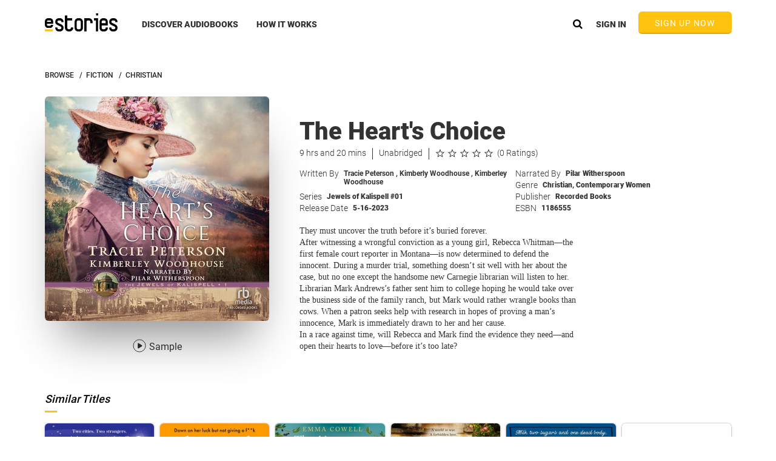

--- FILE ---
content_type: image/svg+xml
request_url: https://www.estories.com/assets/img/player/ic-player-play-wht.svg
body_size: 492
content:
<?xml version="1.0" encoding="UTF-8" standalone="no"?>
<svg width="24px" height="24px" viewBox="0 0 24 24" version="1.1" xmlns="http://www.w3.org/2000/svg" xmlns:xlink="http://www.w3.org/1999/xlink">
    <!-- Generator: sketchtool 3.8.2 (29753) - http://www.bohemiancoding.com/sketch -->
    <title>DA4A6D36-A270-4758-B33E-4AD231D8D811</title>
    <desc>Created with sketchtool.</desc>
    <defs></defs>
    <g id="0.-UI-Elements" stroke="none" stroke-width="1" fill="none" fill-rule="evenodd">
        <g id="UI-Elements-By-Page" transform="translate(-188.000000, -1029.000000)">
            <g id="ic_player_play_wht" transform="translate(188.000000, 1029.000000)">
                <path d="M4.74532667,21.8114172 C3.78140937,22.3565597 3,21.8978514 3,20.8051069 L3,3.19165923 C3,2.09074685 3.77226397,1.63503418 4.74532667,2.18534886 L20.3513406,11.0113152 C21.3152579,11.5564577 21.3244033,12.4351362 20.3513406,12.9854509 L4.74532667,21.8114172 Z" id="ic_play-copy-3" fill="#FFFFFF"></path>
                <rect x="0" y="0" width="24" height="24"></rect>
            </g>
        </g>
    </g>
</svg>